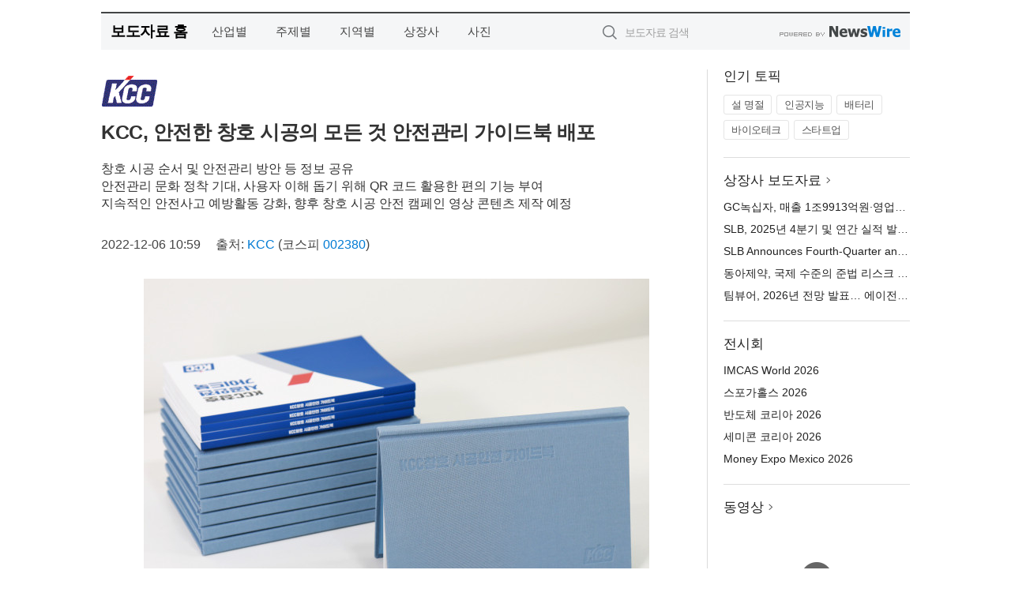

--- FILE ---
content_type: text/html; charset=UTF-8
request_url: http://press.ufnews.co.kr/newsRead.php?no=957258
body_size: 6085
content:
<!DOCTYPE html>
<html lang="ko">
<head>
	<meta http-equiv="X-UA-Compatible" content="IE=edge">
	<meta charset="utf-8">
	<title>KCC, 안전한 창호 시공의 모든 것 안전관리 가이드북 배포 - 도시미래신문</title>
	<meta name="description" content="글로벌 응용소재화학기업 KCC(회장 정몽진)가 창호 시공에 필요한 안전관리 사항, 행정 업무, 관련 법규 등이 수록된 가이드북을 제작하고 KCC 창호 대리점(특판·이맥스)과 사내 창호시공 관련 안전관리 담당자들에게 배포했다.   KCC 창호 ">				
	<link href="//static.newswire.co.kr/press/css/reset.css?v=29" rel="stylesheet">
	<link href="//static.newswire.co.kr/press/css/common.css?v=29" rel="stylesheet">
	<script src="https://ajax.googleapis.com/ajax/libs/jquery/1.12.4/jquery.min.js"></script>
	<script type="text/javascript">
		var sHost = "http://press.ufnews.co.kr";
		document.domain = "ufnews.co.kr";
		if(document.location.protocol!=='https:') top.window.scrollTo(0, 0);
	</script>
</head>
<body class="clearfix">
<div class="media_header"><script type="text/javascript" src="http://ufnews.co.kr/_press/header.js" charset="utf-8"></script></div>
<div id="wrap" style="padding:15px 0 0 0"><div id="wrap_width" class="container" style="width:1024px;">
		<div class="header">
			<div class="header-wrap">
				<div class="logo"><a href="/">보도자료 홈</a></div>
				<ul class="gnb-wrap"><li class="nav-item"><a href="/?md=A01">산업별</a></li> <li class="nav-item"><a href="/?md=A02">주제별</a></li> <li class="nav-item"><a href="/?md=A03">지역별</a></li> <li class="nav-item"><a href="/?md=A07">상장사</a></li> <li class="nav-item"><a href="/?md=A04">사진</a></li></ul>				<div class="search_form">
					<form method="get" action="/search" class="search-form">
						<input id="searchsubmitbtn" class="icon submit" type="submit">
						<input type="text" id="topskey" name="skey" class="form-control input_box" title="검색어 입력" data-feild="skey" placeholder="보도자료 검색">
					</form>
				</div>
				<a href="https://www.newswire.co.kr/?&amp;VHOST=1&amp;partnerCPID=276&amp;KEY=00afc4b74a7211b64afac80dab55f01a&amp;RF=" target="_blank" rel="nofollow"><div class="poweredby" title="뉴스와이어 제공">뉴스와이어 제공</div></a>
			</div>
		</div>
		<div class="col-type-2">
			<div class="col-main">
				<div class="newsView">
					<div class="news_header">
						<div class="author_logo"><a href="http://www.kccworld.co.kr" target="_blank" rel="nofollow"><img src="//file.newswire.co.kr/data/upfile/company_img/2007/01/2006080311545860650.25474200.gif"  alt="KCC Logo" style="max-width: 120px;"/></a></div>
						<h2 class="news-title">KCC, 안전한 창호 시공의 모든 것 안전관리 가이드북 배포</h2>
						<h3 class="sub-title">창호 시공 순서 및 안전관리 방안 등 정보 공유 <br>안전관리 문화 정착 기대, 사용자 이해 돕기 위해 QR 코드 활용한 편의 기능 부여 <br>지속적인 안전사고 예방활동 강화, 향후 창호 시공 안전 캠페인 영상 콘텐츠 제작 예정</h3>
						<div class="info">
							<span class="date">2022-12-06 10:59</span>
							<span class="author">출처: <a href="http://www.kccworld.co.kr" target="_blank" rel="nofollow">KCC</a> (코스피 <a href='https://finance.naver.com/item/main.nhn?code=002380' target='_blank'>002380</a>) </span>
						</div>
					</div>
					<div class="news_body">
						<div class="news-photo w640"><div class="thumb"><div class="thumb-feature"><a href="https://www.newswire.co.kr/newsRead.php?no=957258&amp;picno=518896" target="_blank" class="sprite spt-photo-enlarge" title="확대보기">확대보기</a></div><img src="//file.newswire.co.kr/data/datafile2/thumb_640/2022/12/31017998_20221206103503_7396259717.jpg" class="newsimage" alt="KCC 창호 시공 안전관리 가이드북"></div><p class="desc">KCC 창호 시공 안전관리 가이드북</p></div>
						
						<div class="newContent">
							<div class="reading">
<p>서울--(<a href="https://www.newswire.co.kr/?sd=45&amp;VHOST=1&amp;partnerCPID=276&amp;KEY=00afc4b74a7211b64afac80dab55f01a&amp;RF=&location=C" target="_blank">뉴스와이어</a>)--글로벌 응용소재화학기업 KCC(회장 정몽진)가 창호 시공에 필요한 안전관리 사항, 행정 업무, 관련 법규 등이 수록된 가이드북을 제작하고 KCC 창호 대리점(특판·이맥스)과 사내 창호시공 관련 안전관리 담당자들에게 배포했다.</p>
<p>KCC 창호 시공 안전 가이드북은 PVC 창호 시공 순서 및 개요, 시공 현장 주요 위험요소 및 안전관리 방안, 관계법령 및 안전서류 정보, 안전사고 사례 등 창호 시공에 대한 모든 정보를 수록하고 있다. 또 자체 운영 중인 ‘KCC 창호 시공 10대 기본 안전수칙’을 가이드북에 수록해 모든 작업자들이 본인과 동료의 안전을 위해 반드시 준수해야 할 항목을 거듭 강조했다.</p>
<p>이번 가이드북은 전국 창호 시공 현장의 안전관리를 진행하면서 선제적인 안전관리와 KCC만의 창호 시공 안전관리 문화가 정착 될 수 있도록 실무에 적용하기 용이하게 정리됐다. 복잡한 자료를 시각적으로 이미지화하고, 어려운 안전관리 기준이나 관계 법령정보, 사고 사례, 관련 영상, 서류작성 가이드 등을 QR코드를 활용해 바로 확인할 수 있게 하는 등 사용자의 이해를 돕기 위한 편의 기능도 부여했다.</p>
<p>KCC는 창호 시공 현장의 실질적인 재해예방을 위해 시공팀별 위험요소 사례분석 및 위험요소별 데이터 분석을 통해 안전사고 예방활동을 강화한다. 이번 가이드북 제작을 비롯해 고위험 시공 현장 맞춤지원 및 안전점검·지도 관리를 강화하는 한편, 향후에는 창호 시공 안전 캠페인 영상 콘텐츠도 제작할 예정이다.</p><p></p><p>KCC 홍보 담당자는 “ESG활동 차원에서 전사적으로 안전보건경영에 집중하고 있다. 무사고·무재해 달성을 위한 안전관리에 만전을 기할 것”이라고 밝혔다.</p>
							</div>
							<div class="website">웹사이트: <a href="http://www.kccworld.co.kr" target="_blank" rel="nofollow">http://www.kccworld.co.kr</a></div>
							<ul class="outLink">
								<li><a href="https://www.newswire.co.kr/newsRead.php?no=957258" target="_blank">보도자료 연락처와 원문보기 ></a></li>
								<li><a href="https://www.newswire.co.kr/?md=A10&amp;act=article&amp;no=64" target="_blank">KCC  전체 보도자료 보기 ></a></li>
							</ul>
							<div class="authority">이 뉴스는 기업·기관·단체가 뉴스와이어를 통해 배포한 보도자료입니다. <a href="https://www.newswire.co.kr/?sd=45&amp;VHOST=1&amp;partnerCPID=276&amp;KEY=00afc4b74a7211b64afac80dab55f01a&amp;RF=" target="_blank" rel="nofollow">배포 안내 ></a></div>
						</div>
						<a href="https://www.newswire.co.kr/?&amp;VHOST=1&amp;partnerCPID=276&amp;KEY=00afc4b74a7211b64afac80dab55f01a&amp;RF=&amp;location=N" target="_blank" rel="nofollow"><div class="poweredby" title="뉴스와이어 제공">뉴스와이어 제공</div></a>
					</div>
				</div>
			</div>
			<div class="rightcolumn">
				<div class="aside-cnt"><div class="aside-tit">인기 토픽</div><ul class="tag"><li><a href="/?md=A06&amp;tno=151">설 명절</a></li><li><a href="/?md=A06&amp;tno=203">인공지능</a></li><li><a href="/?md=A06&amp;tno=559">배터리</a></li><li><a href="/?md=A06&amp;tno=287">바이오테크</a></li><li><a href="/?md=A06&amp;tno=103">스타트업</a></li></ul></div> <div class="aside-cnt"><div class="aside-tit"><a href="/?md=A07">상장사 보도자료</a> <i class="sprite spt-title-bullet" aria-hidden="true"></i></div><ul class="lists"><li><div class="ellipsis"><a href="/newsRead.php?no=1027595">GC녹십자, 매출 1조9913억원·영업이익 691억원</a></div></li><li><div class="ellipsis"><a href="/newsRead.php?no=1027585">SLB, 2025년 4분기 및 연간 실적 발표… 배당금 인상 및 2026년 주주 환원 40억달러 이상 확약</a></div></li><li><div class="ellipsis"><a href="/newsRead.php?no=1027584">SLB Announces Fourth-Quarter and Full-Year 2025 Results, Increases Dividend and Commits to Return More Than $4 Billion to Shareholders in 2026</a></div></li><li><div class="ellipsis"><a href="/newsRead.php?no=1027581">동아제약, 국제 수준의 준법 리스크 관리 체계로 ISO 37301 인증 획득</a></div></li><li><div class="ellipsis"><a href="/newsRead.php?no=1027563">팀뷰어, 2026년 전망 발표… 에이전틱 AI로 실질적 비즈니스 가치 창출</a></div></li></ul></div> <div class="aside-cnt"><div class="aside-tit">전시회</div><ul class="lists"><li><div class="ellipsis"><a href="https://www.newswire.co.kr/eventRead.php?no=15604" target="_blank">IMCAS World 2026</a></div></li><li><div class="ellipsis"><a href="https://www.newswire.co.kr/eventRead.php?no=15589" target="_blank">스포가홀스 2026</a></div></li><li><div class="ellipsis"><a href="https://www.newswire.co.kr/eventRead.php?no=15595" target="_blank">반도체 코리아 2026</a></div></li><li><div class="ellipsis"><a href="https://www.newswire.co.kr/eventRead.php?no=15596" target="_blank">세미콘 코리아 2026</a></div></li><li><div class="ellipsis"><a href="https://www.newswire.co.kr/eventRead.php?no=15605" target="_blank">Money Expo Mexico 2026</a></div></li></ul></div> <div class="aside-cnt aside-embed-mov2"><div class="aside-tit"><a href="/?md=A08">동영상</a> <i class="sprite spt-title-bullet" aria-hidden="true"></i></div><div class="inner"><div class="atc_thum"><a href="/newsRead.php?no=1027540" class="ico-play-video"><div class="thumbnail"><img src="https://img.youtube.com/vi/dPpdHGUkh_0/mqdefault.jpg" alt="">	</div></a></div><div class="desc ellipsis-line2"><a href="/newsRead.php?no=1027540">‘시노비자토 프리미엄 티켓 : 미나토의 쿠나이 에디션’ 전 세계 동시 출시 예정</a></div></div></div> <input type="hidden" id="pcid" value="0"><div class="aside-cnt aside-thumb"><div class="aside-tit">인기 사진</div><div class="thumb-wrap"><a class="sprite thumb-controls-prev prevnex" data-value="1">이전</a><a class="sprite thumb-controls-next prevnex" data-value="2">다음</a><div class="thumb"><a href="/newsRead.php?no=1027503" class="rphlaylink"><div class="socheap"><img id="rphlay" src="//file.newswire.co.kr/data/datafile2/thumb_big/2026/01/2948667360_20260123150522_3188240886.jpg" alt="리틀엔젤스예술단 2026 오디션 포스터"></div></a></div></div><div class="desc ellipsis-line2" id="rphlayintro"><a href="/newsRead.php?no=1027503">리틀엔젤스예술단 2026 오디션 포스터</a></div></div>				
			</div>
		</div>
</div></div>
<div class="media_footer"><script type="text/javascript" src="http://ufnews.co.kr/_press/footer.js" charset="utf-8"></script></div>
<script type="text/javascript">
	var h = $("#wrap").height();
	var fa = 0;
	var fn = 'myframe';
	var photoinfo = [{"id":"1027503","filename":"2026\/01\/2948667360_20260123150522_3188240886.jpg","title":"\ub9ac\ud2c0\uc5d4\uc824\uc2a4, 2026 \uc624\ub514\uc158 \uac1c\ucd5c\u2026 \ucd08\ub4f1 1~6\ud559\ub144 \uc2e0\uc785\ub2e8\uc6d0 \ubaa8\uc9d1","alt":"\ub9ac\ud2c0\uc5d4\uc824\uc2a4\uc608\uc220\ub2e8 2026 \uc624\ub514\uc158 \ud3ec\uc2a4\ud130"},{"id":"1027567","filename":"2026\/01\/3422205633_20260126110928_7990720401.png","title":"\ud55c\uad6d\uc774 \ub9cc\ub4e0 \uc120\ubc15\uc6a9 \uad50\uccb4\uc2dd \ubc30\ud130\ub9ac \uc2dc\uc2a4\ud15c \uae30\uc900, \uad6d\uc81c\ud45c\uc900 \ub410\ub2e4","alt":"\uad50\uccb4\uc2dd \ubc30\ud130\ub9ac \uc2dc\uc2a4\ud15c\uc73c\ub85c \uc6b4\ud56d\ud558\ub294 \uc5f0\uc548\uc120\ubc15 \uac1c\ub150\ub3c4(Nano Banana \uc0dd\uc131 \uc774\ubbf8\uc9c0)"},{"id":"1027566","filename":"2026\/01\/31017998_20260126110438_7365192632.jpg","title":"\uc2f1\uac00\ud3ec\ub974\ud56d\uacf5, \ubbf8\uad6d \ud3ec\ucd98\uc9c0 \u2018\uc138\uacc4\uc5d0\uc11c \uac00\uc7a5 \uc874\uacbd\ubc1b\ub294 \uae30\uc5c5 50\u2019\uc5d0 10\ub144 \uc5f0\uc18d \uc120\uc815","alt":"\uc2f1\uac00\ud3ec\ub974\ud56d\uacf5\uc774 \ubbf8\uad6d \uacbd\uc81c\uc804\ubb38\uc9c0 \ud3ec\ucd98(FORTUNE)\uc774 \uc120\uc815\ud55c \u20182026\ub144 \uc138\uacc4\uc5d0\uc11c \uac00\uc7a5 \uc874\uacbd\ubc1b\ub294 \uae30\uc5c5\u2019\uc5d0\uc11c 50\ub300 \uc62c\uc2a4\ud0c0 \uae30\uc5c5\uc73c\ub85c \uc120\uc815\ub410\ub2e4. \uc774\ub85c\uc368 \uc2f1\uac00\ud3ec\ub974\ud56d\uacf5\uc740 10\ub144 \uc5f0\uc18d \ud3ec\ucd98\uc9c0 \uc120\uc815 50\ub300 \uc62c\uc2a4\ud0c0 \uae30\uc5c5\uc5d0 \uc774\ub984\uc744 \uc62c\ub838\ub2e4"},{"id":"1027496","filename":"2026\/01\/1890031934_20260123150756_2201593662.jpg","title":"\u2018\uc7a5\uad00\uc0c1 \ubc1b\uc740 \uc300\uacfc\uc790\u2019 \ub2ec\uce69, \uad50\ubcf4\ubb38\uace0 \uc804\uc810 \uc785\uc810 \ubc0f \uc8fc\uc694 \uc9c0\uc810 \ud31d\uc5c5\uc2a4\ud1a0\uc5b4 \uc6b4\uc601","alt":"\uad50\ubcf4\ubb38\uace0 \uc601\ub4f1\ud3ec\uc810 \ub2ec\uce69 \ud31d\uc5c5 \uc2a4\ud1a0\uc5b4"},{"id":"1027491","filename":"2026\/01\/1982154453_20260123153140_9667531949.jpg","title":"\uc77c\ud558\ub294 \ubc29\uc2dd\uc744 \ub2e4\uc2dc \uc815\uc758\ud558\ub2e4\u2026 \u20182026 \uc77c\uc798\ub7ec \ud398\uc2a4\ud0c0\u2019 7\uc6d4 2\uc77c~4\uc77c \ucf54\uc5d1\uc2a4 \ub9c8\uace1 \uac1c\ucd5c","alt":"\u20182025 \uc77c\uc798\ub7ec \ud398\uc2a4\ud0c0\u2019 \uc804\uc2dc\uc7a5 \uc804\uacbd"},{"id":"1027569","filename":"2026\/01\/31017998_20260126112856_2127389891.jpg","title":"\ud0b7\ucea3, \ud3ec\ubbac\ub7ec 1 \uacf5\uc2dd \uae00\ub85c\ubc8c \ud30c\ud2b8\ub108\uc2ed \ucd9c\ubc94 \ubc0f \uc804 \uc138\uacc4 \ub3c5\uc810 \uc81c\ud488 \ucd9c\uc2dc","alt":"\ub124\uc2ac\ub808\uc758 \uae00\ub85c\ubc8c \ucd08\ucf5c\ub9bf \ube0c\ub79c\ub4dc \ud0b7\ucea3\uc774 2026\ub144 \ud3ec\ubbac\ub7ec 1(F1) \uc2dc\uc98c \uacf5\uc2dd \ucd08\ucf5c\ub9bf \ud30c\ud2b8\ub108\ub85c\uc11c \uae00\ub85c\ubc8c \ud30c\ud2b8\ub108\uc2ed \ud65c\ub3d9\uc744 \uc804\uac1c\ud55c\ub2e4"},{"id":"1027541","filename":"2026\/01\/975015183_20260125153312_8085268130.jpg","title":"\ucf00\uc774\uc2a4\ud2f0\ud30c\uc774, 15\uc8fc\ub144 \uae30\ub150 \ud504\ub85c\uc81d\ud2b8 \uccab \uc8fc\uc790 \u2018\ud06c\ub85c\ub9c8\ud2f1 \uceec\ub809\uc158\u2019 \uacf5\uac1c","alt":"\ucf00\uc774\uc2a4\ud2f0\ud30c\uc774 \ud06c\ub85c\ub9c8\ud2f1 \uceec\ub809\uc158"},{"id":"1027540","filename":"2026\/01\/1989645520_20260125152258_5221911514.png","title":"\u2018\uc2dc\ub178\ube44\uc790\ud1a0 \ud504\ub9ac\ubbf8\uc5c4 \ud2f0\ucf13 : \ubbf8\ub098\ud1a0\uc758 \ucfe0\ub098\uc774 \uc5d0\ub514\uc158\u2019 \uc804 \uc138\uacc4 \ub3d9\uc2dc \ucd9c\uc2dc \uc608\uc815","alt":"\u2018\ub098\ubbf8\uce74\uc81c \ubbf8\ub098\ud1a0\u2019\uac00 \uc0ac\uc6a9\ud558\ub358 \ucfe0\ub098\uc774\ub97c \uc644\uc804 \uc7ac\ud604\ud55c \ud504\ub9ac\ubbf8\uc5c4 \uad7f\uc988 \u2018\ubbf8\ub098\ud1a0\uc758 \ucfe0\ub098\uc774\u2019"},{"id":"1027556","filename":"2026\/01\/31017998_20260126101227_7187512774.jpg","title":"\uc5ec\ud589\uc9c0\uc5d0\uc11c \ucc3e\uc740 \uc18c\ud655\ud589\u2026 \ub77c\ud55c\ud638\ud154, \ub85c\uceec \uc5ec\ud589 \uac10\uc131 \ub2f4\uc740 \uc2e4\uc6a9\uc801\uc778 \uad7f\uc988 \uc778\uae30","alt":"\ub77c\ud55c\uc140\ub809\ud2b8 \uacbd\uc8fc \ub0b4 \ubd81\uc2a4\ud1a0\uc5b4&\uce74\ud398 \u2018\uacbd\uc8fc\uc0b0\ucc45\u2019\uc5d0\uc11c \ud310\ub9e4\ub418\ub294 \ub85c\uceec \uc5ec\ud589 \uac10\uc131 \ub2f4\uc740 \uc2e4\uc6a9\uc801\uc778 \uad7f\uc988"},{"id":"1027549","filename":"2026\/01\/2009358633_20260126091858_8007082562.jpg","title":"\uc62c\uc774\uc988\uc6f0 \u2018\ub85c\ub4dc\ube14\ub7ed \uc5ec\uc758 12\u2019, \uc6b4\uc804\uc790 10\uba85 \uc911 9\uba85 \u2018\uc62c\ub9bc\ud53d\ub300\ub85c \ub514\uc9c0\ud138 \uc625\uc678\uad11\uace0 \uc815\ubcf4 \uc0dd\ud65c\uc5d0 \uc720\uc6a9\u2019","alt":"2026\ub144\uc744 \ub9de\uc544 \ubaa8\ub450\uc758 \ud55c \ud574\ub97c \uc751\uc6d0\ud558\uae30 \uc704\ud574 \uc9c4\ud589\ud55c \u2018\ub85c\ub4dc\ube14\ub7ed \uc5ec\uc758 12\u2019\uc758 \uc2e0\ub144 \ucea0\ud398\uc778 \ubbf8\ub514\uc5b4\uc544\ud2b8 \uc1a1\ucd9c \ud654\uba74"}];
	if($("#wrap_width").length) {
		var cw = $("#wrap_width").hasClass("wrap-unique") ? 801 : 1140;
		var w = $("#wrap_width").width();
		if (w >= cw) {
			$("#wrap_width").addClass("photo-4column");
		}
	}
	$( window ).on( "load", function() {
		if($(".grid").length) {
			$('.grid').masonry({
				itemSelector: '.grid-item',
				// use element for option
				columnWidth: '.grid-sizer',
				percentPosition: true
			});
		}
		if(fa) {
			h = $("#wrap").height();
			h = h +20;
			if(document.location.protocol==="https:") {
				window.parent.postMessage({ childHeight: $("#wrap").height() }, "http://press.ufnews.co.kr/");
			} else {
				if(parent.document.getElementById(fn)!==null) parent.document.getElementById(fn).style.height = h+'px';
			}
		}
	});
</script>
<script src="//static.newswire.co.kr/press/js/common.js?v=29"></script>
</body>
</html>